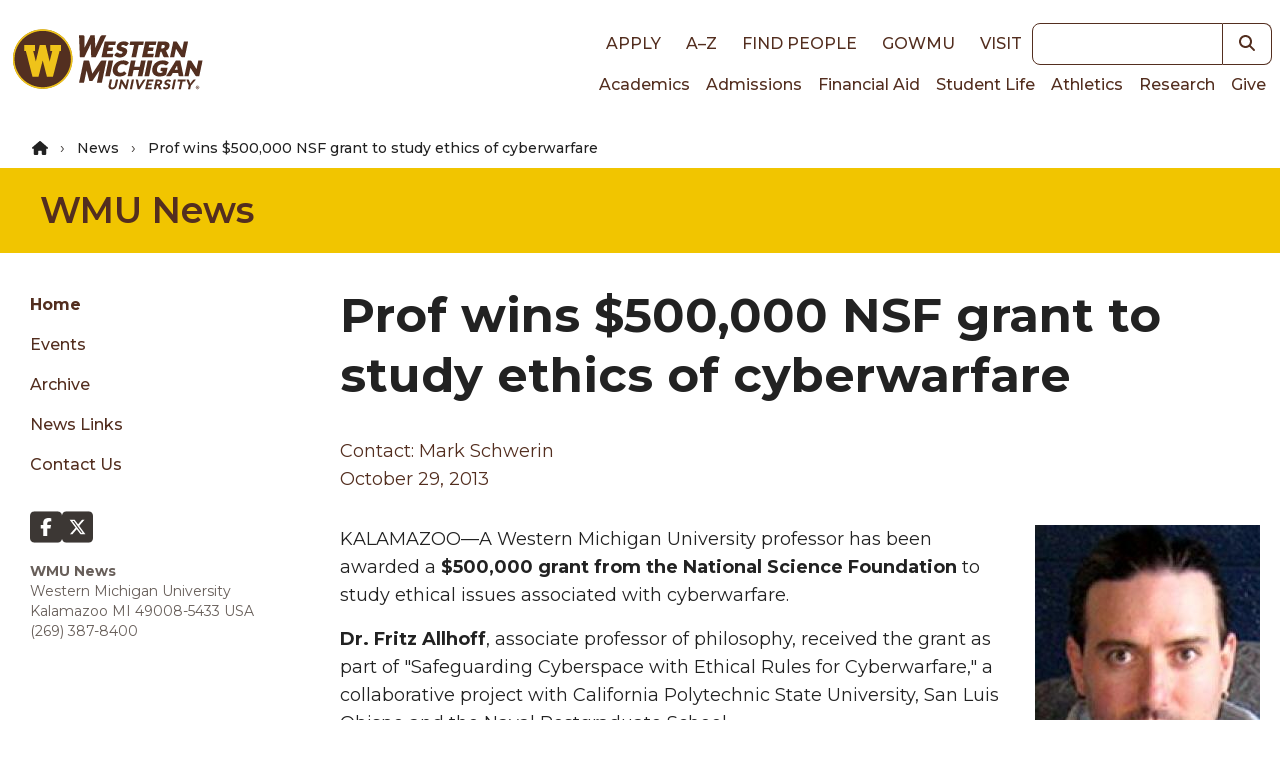

--- FILE ---
content_type: text/html; charset=UTF-8
request_url: https://wmich.edu/news/2013/10/10555
body_size: 9911
content:
<!DOCTYPE html>
<html lang="en" dir="ltr" prefix="og: https://ogp.me/ns#">
  <head>
    <meta charset="utf-8" />
<noscript><style>form.antibot * :not(.antibot-message) { display: none !important; }</style>
</noscript><meta name="description" content="A news article about Dr. Fritz Allhoff, associate professor of philosophy, receiving an NSF grant to study the ethics of cyberwarfare." />
<link rel="canonical" href="https://wmich.edu/news/2013/10/10555" />
<meta property="og:type" content="Article" />
<meta property="og:image:width" content="1200" />
<meta property="og:image:height" content="628" />
<meta name="Generator" content="Drupal 10 (https://www.drupal.org)" />
<meta name="MobileOptimized" content="width" />
<meta name="HandheldFriendly" content="true" />
<meta name="viewport" content="width=device-width, initial-scale=1.0" />
<style>*, ::before, ::after {--tw-blur: var(--tw-empty,/*!*/ /*!*/);--tw-brightness: var(--tw-empty,/*!*/ /*!*/);--tw-contrast: var(--tw-empty,/*!*/ /*!*/);--tw-grayscale: var(--tw-empty,/*!*/ /*!*/);--tw-hue-rotate: var(--tw-empty,/*!*/ /*!*/);--tw-invert: var(--tw-empty,/*!*/ /*!*/);--tw-ring-inset: var(--tw-empty,/*!*/ /*!*/);--tw-saturate: var(--tw-empty,/*!*/ /*!*/);--tw-sepia: var(--tw-empty,/*!*/ /*!*/);--tw-drop-shadow: var(--tw-empty,/*!*/ /*!*/);}</style>
<link rel="icon" href="/core/misc/favicon.ico" type="image/vnd.microsoft.icon" />
<script src="https://files.wmich.edu/s3fs-public/google_tag/default/google_tag.script.js?t98wmd" defer></script>

    <title>Prof wins $500,000 NSF grant to study ethics of cyberwarfare | News | Western Michigan University</title>
    <script type="application/ld+json">
      {
        "@context": "https://schema.org",
        "@type": "Organization",
        "url": "https://wmich.edu",
        "logo": "https://wmich.edu/sites/all/themes/custom/dxp_ui/images/logo-primary.svg"
      }
    </script>
    <link rel="stylesheet" media="all" href="/sites/default/files/css/css_IJ7iPiW-odDwwJ_tar3pVQB-eyHQ_ga50m3w7GHjJo4.css?delta=0&amp;language=en&amp;theme=dxp_ui&amp;include=eJxFzFEOAiEMRdENISzFJZAyrUyTAk0L6uzeOBPjz_u4J3n41rw4VRkF5ObzEO41NEKG9GCZZHEDnTx6UDCoBrp7QlsKEv8lrq6rCPtOGPzwSS0VcAqvtjJg457OzeNJZozkpzht32u_8P6zDxQIOrs" />
<link rel="stylesheet" media="all" href="/sites/default/files/css/css_wdQRnBJ2gZwziRETteaxwhx-OV_udMa1bG2fPsgu9UM.css?delta=1&amp;language=en&amp;theme=dxp_ui&amp;include=eJxFzFEOAiEMRdENISzFJZAyrUyTAk0L6uzeOBPjz_u4J3n41rw4VRkF5ObzEO41NEKG9GCZZHEDnTx6UDCoBrp7QlsKEv8lrq6rCPtOGPzwSS0VcAqvtjJg457OzeNJZozkpzht32u_8P6zDxQIOrs" />

    <link rel="icon" href="/themes/custom/dxp_ui/images/favicon.ico">
    <link rel="apple-touch-icon" sizes="180x180" href="/themes/custom/dxp_ui/images/apple-touch-icon.png">
    <link rel="icon" type="image/png" sizes="32x32" href="/themes/custom/dxp_ui/images/favicon-32x32.png">
    <link rel="icon" type="image/png" sizes="16x16" href="/themes/custom/dxp_ui/images/favicon-16x16.png">
    <link rel="manifest" href="/themes/custom/dxp_ui/site.webmanifest">
    <link rel="mask-icon" href="/themes/custom/dxp_ui/images/safari-pinned-tab.svg" color="#f1c500">
    <meta name="msapplication-TileColor" content="#f1c500">
    <meta name="theme-color" content="#f1c500">
    <meta name="msapplication-config" content="/themes/custom/dxp_ui/browserconfig.xml">
    <link rel="preconnect" href="https://fonts.googleapis.com">
    <link rel="preconnect" href="https://fonts.gstatic.com" crossorigin>
    <link href="https://fonts.googleapis.com/css2?family=Source+Sans+3:ital,wght@0,200..900;1,200..900&display=swap" rel="stylesheet">
    <link href="https://fonts.googleapis.com/css2?family=Montserrat:wght@300;400;500;600;700;800;900&display=swap" rel="stylesheet">
    <link href="https://use.typekit.net/wif7xfa.css" rel="stylesheet">
    <script src="/libraries/fontawesome/js/all.min.js?v=6.4.0" defer></script>
<script src="/libraries/fontawesome/js/v4-shims.min.js?v=6.4.0" defer></script>

  </head>
  <body class="page-news-2013-10-10555 group-id--1 site site--news tw-text-base md:tw-text-lg not-front moderation-state-published node-type-article section-news section-2013/10/10555">
        <a href="#main-content" class="visually-hidden focusable">
      Skip to main content
    </a>
    <noscript><iframe src="https://www.googletagmanager.com/ns.html?id=GTM-M5LZPXV" height="0" width="0" style="display:none;visibility:hidden"></iframe></noscript>
      <div class="dialog-off-canvas-main-canvas" data-off-canvas-main-canvas>
    



  



 



<header id="global-header" class="tw-relative">
	
	<div class="tw-z-50 tw-top-0 tw-left-0 tw-w-full tw-p-2">
		<div class="tw-flex tw-flex-row tw-justify-between tw-items-center tw-max-w-7xl tw-mx-auto">
			<div class="">
							<div class="tw-my-4">
								<a
						href="/" class="active" rel="home" title="Back to Western Michigan University home page">
												<img
						class="tw-w-full tw-h-7 lg:tw-hidden" loading="eager" src="/themes/custom/dxp_ui/images/logo-horiz.svg" alt="Western Michigan University">
												<img class="tw-hidden lg:tw-h-16 xl:tw-h-20 lg:tw-block" loading="eager" src="/themes/custom/dxp_ui/images/logo-primary.svg" alt="Western Michigan University">
					</a>
							</div>
						</div>
			<div class="lg:tw-flex tw-flex-col tw-hidden">
				<div class="tw-flex tw-justify-end tw-flex-row tw-items-center">
					<nav role="navigation" aria-labelledby="block-dxp-ui-toplinks-menu" id="block-dxp-ui-toplinks">
          
      <div id="block-dxp-ui-toplinks">
          


            <div  class="visually-hidden heading--2xl tw-font-semibold tw-mb-8 tw-text-inherit" id="block-dxp-ui-toplinks-menu">
                      Top links      </div>
        




  

		
<nav id="menu-top-links">
                                
                        
    <ul class="dxp-ui-menu dxp-ui-header tw-text-base tw-font-bold tw-uppercase">
                  <li class="tw-inline-block tw-px-2 lg:tw-px-2.5">
                                                                                                                        



	




	<a class="tw-text-brown focus-visible:tw-ring-offset-white dark:tw-text-white dark:focus-visible:tw-ring-offset-gray-800 sm:tw-inline-block tw-font-medium link" href="/apply">
Apply	</a>



                                                </li>
              <li class="tw-inline-block tw-px-2 lg:tw-px-2.5">
                                                                                                                        



	




	<a class="tw-text-brown focus-visible:tw-ring-offset-white dark:tw-text-white dark:focus-visible:tw-ring-offset-gray-800 sm:tw-inline-block tw-font-medium link" href="/directories">
A–Z	</a>



                                                </li>
              <li class="tw-inline-block tw-px-2 lg:tw-px-2.5">
                                                                                                                        



	




	<a class="tw-text-brown focus-visible:tw-ring-offset-white dark:tw-text-white dark:focus-visible:tw-ring-offset-gray-800 sm:tw-inline-block tw-font-medium link" href="https://wmich.edu/peoplesearch/">
Find People	</a>



                                                </li>
              <li class="tw-inline-block tw-px-2 lg:tw-px-2.5">
                                                                                                                        



	




	<a class="tw-text-brown focus-visible:tw-ring-offset-white dark:tw-text-white dark:focus-visible:tw-ring-offset-gray-800 sm:tw-inline-block tw-font-medium link" href="https://go.wmich.edu/s/">
goWMU	</a>



                                                </li>
              <li class="tw-inline-block tw-px-2 lg:tw-px-2.5">
                                                                                                                        



	




	<a class="tw-text-brown focus-visible:tw-ring-offset-white dark:tw-text-white dark:focus-visible:tw-ring-offset-gray-800 sm:tw-inline-block tw-font-medium link" href="/visit">
Visit	</a>



                                                </li>
          </ul>
  
</nav>


  </div>
</nav>



					<div class="lg:tw-w-48 xl:tw-w-60">
						


<form  class="views-exposed-form tw-flex" data-drupal-selector="views-exposed-form-search-block" id="search" action="/search" method="get">
      <label for="keywords" class="tw-sr-only tw-text-base md:tw-text-lg dark:tw-text-gray-50 tw-text-gray-900">Keywords</label>
    
  <input name="search" id="keywords" type="search" class="tw-block tw-w-full tw-placeholder-italic focus:tw-ring-2 focus:tw-ring-offset-2 focus:tw-ring-blue-500 focus:tw-ring-offset-white dark:focus:tw-ring-blue-400 dark:focus:tw-ring-offset-gray-800 tw-border tw-border-brown-900 focus:tw-border-brown-900 dark:tw-border-white dark:focus:tw-border-white tw-bg-white tw-text-gray-700 tw-placeholder-gray-600 dark:tw-bg-gray-800 dark:tw-text-gray-200 dark:tw-placeholder-gray-300 tw-flex-1 tw-rounded-none tw-rounded-l tw-text-sm md:tw-text-base" />
        	
	
	

<button  class="tw-inline-block button--search" aria-label="button">
			    


  <i title="Search" class="fas fa-search tw-text- tw-text-inherit hover:tw-text-inherit"></i>

  
	</button>





</form>

					</div>
				</div>
				<div class="tw-flex tw-justify-end tw-flex-row">
					<nav role="navigation" aria-labelledby="block-dxp-ui-main-menu-menu" id="block-dxp-ui-main-menu">
          
      <div id="block-dxp-ui-main-menu">
          


            <div  class="visually-hidden heading--2xl tw-font-semibold tw-mb-8 tw-text-inherit" id="block-dxp-ui-main-menu-menu">
                      Main navigation      </div>
        




  

		
<nav id="main">
                  
                        
    <ul class="dxp-ui-menu dxp-ui-main tw-text-sm md:tw-text-base tw-flex tw-flex-col lg:tw-flex-row lg:tw-gap-4 xl:tw-gap-x-1.5 tw-relative">
                  <li>
                                                                                                                        



	




	<a class="tw-text-brown focus-visible:tw-ring-offset-white dark:tw-text-white dark:focus-visible:tw-ring-offset-gray-800 tw-border-l-4 tw-border-transparent tw-px-1.5 hover:tw-border-gold hover:tw-bg-gray-100 dark:hover:tw-bg-gray-600 tw-font-medium link" href="/academics">
Academics	</a>



                                                </li>
              <li>
                                                                                                                        



	




	<a class="tw-text-brown focus-visible:tw-ring-offset-white dark:tw-text-white dark:focus-visible:tw-ring-offset-gray-800 tw-border-l-4 tw-border-transparent tw-px-1.5 hover:tw-border-gold hover:tw-bg-gray-100 dark:hover:tw-bg-gray-600 tw-font-medium link" href="/admissions">
Admissions	</a>



                                                </li>
              <li>
                                                                                                                        



	




	<a class="tw-text-brown focus-visible:tw-ring-offset-white dark:tw-text-white dark:focus-visible:tw-ring-offset-gray-800 tw-border-l-4 tw-border-transparent tw-px-1.5 hover:tw-border-gold hover:tw-bg-gray-100 dark:hover:tw-bg-gray-600 tw-font-medium link" href="/finaid">
Financial Aid	</a>



                                                </li>
              <li>
                                                                                                                        



	




	<a class="tw-text-brown focus-visible:tw-ring-offset-white dark:tw-text-white dark:focus-visible:tw-ring-offset-gray-800 tw-border-l-4 tw-border-transparent tw-px-1.5 hover:tw-border-gold hover:tw-bg-gray-100 dark:hover:tw-bg-gray-600 tw-font-medium link" href="/students">
Student Life	</a>



                                                </li>
              <li>
                                                                                                                        



	




	<a class="tw-text-brown focus-visible:tw-ring-offset-white dark:tw-text-white dark:focus-visible:tw-ring-offset-gray-800 tw-border-l-4 tw-border-transparent tw-px-1.5 hover:tw-border-gold hover:tw-bg-gray-100 dark:hover:tw-bg-gray-600 tw-font-medium link" href="https://wmubroncos.com/">
Athletics	</a>



                                                </li>
              <li>
                                                                                                                        



	




	<a class="tw-text-brown focus-visible:tw-ring-offset-white dark:tw-text-white dark:focus-visible:tw-ring-offset-gray-800 tw-border-l-4 tw-border-transparent tw-px-1.5 hover:tw-border-gold hover:tw-bg-gray-100 dark:hover:tw-bg-gray-600 tw-font-medium link" href="/research">
Research	</a>



                                                </li>
              <li>
                                                                                                                        



	




	<a class="tw-text-brown focus-visible:tw-ring-offset-white dark:tw-text-white dark:focus-visible:tw-ring-offset-gray-800 tw-border-l-4 tw-border-transparent tw-px-1.5 hover:tw-border-gold hover:tw-bg-gray-100 dark:hover:tw-bg-gray-600 tw-font-medium link" href="https://secure.wmualumni.org/s/give">
Give	</a>



                                                </li>
          </ul>
  
</nav>


  </div>
</nav>



				</div>
			</div>
			<div
				class="lg:tw-hidden">
								<button data-menu-button class="tw-flex-initial tw-inline-block tw-w-8 tw-h-8 tw-bg-transparent tw-p-0 tw-align-middle" aria-controls="dxp_ui_menu_popout">
          <span class="tw-sr-only">Main Menu</span>
					<svg width="32" height="32" viewbox="0 0 100 100">
						<path class="line line1" d="M 20,29.000046 H 80.000231 C 80.000231,29.000046 94.498839,28.817352 94.532987,66.711331 94.543142,77.980673 90.966081,81.670246 85.259173,81.668997 79.552261,81.667751 75.000211,74.999942 75.000211,74.999942 L 25.000021,25.000058"/>
						<path class="line line2" d="M 20,50 H 80"/>
						<path class="line line3" d="M 20,70.999954 H 80.000231 C 80.000231,70.999954 94.498839,71.182648 94.532987,33.288669 94.543142,22.019327 90.966081,18.329754 85.259173,18.331003 79.552261,18.332249 75.000211,25.000058 75.000211,25.000058 L 25.000021,74.999942"/>
					</svg>
				</button>
			</div>
		</div>
	</div>
	<div
		class="lg:tw-hidden">
				<div id="dxp_ui_menu_popout" data-menu class="tw-z-[1000] tw-block tw-justify-end tw-invisible tw-fixed tw-w-full tw-h-full tw-top-0 tw-left-0">
			<div data-menu-overlay class="tw-bg-black tw-opacity-0 tw-transition-opacity tw-absolute tw-w-full tw-h-full tw-top-0 tw-left-0"></div>
			<button class="tw-absolute tw-right-80 tw-text-white tw-opacity-0 tw-transition-opacity tw-m-1 tw-pt-2 tw-px-3 tw-pb-1 tw-h-fit" data-menu-close-button>
        <span class="tw-sr-only">Close Menu</span>
				


  <i class="fas fa-times tw-text-3xl tw-text-inherit hover:tw-text-inherit"></i>

			</button>
			<div class="tw-fixed tw-w-80 tw-h-full tw-bg-white tw-translate-x-full tw-top-0 tw-right-0 tw-transition-transform tw-overflow-scroll">
				<div class="tw-p-2">
					


<form  class="views-exposed-form tw-flex" data-drupal-selector="views-exposed-form-search-block" id="search" action="/search" method="get">
      <label for="keywords" class="tw-sr-only tw-text-base md:tw-text-lg dark:tw-text-gray-50 tw-text-gray-900">Keywords</label>
    
  <input name="search" id="keywords" type="search" class="tw-block tw-w-full tw-placeholder-italic focus:tw-ring-2 focus:tw-ring-offset-2 focus:tw-ring-blue-500 focus:tw-ring-offset-white dark:focus:tw-ring-blue-400 dark:focus:tw-ring-offset-gray-800 tw-border tw-border-brown-900 focus:tw-border-brown-900 dark:tw-border-white dark:focus:tw-border-white tw-bg-white tw-text-gray-700 tw-placeholder-gray-600 dark:tw-bg-gray-800 dark:tw-text-gray-200 dark:tw-placeholder-gray-300 tw-flex-1 tw-rounded-none tw-rounded-l tw-text-sm md:tw-text-base" />
        	
	
	

<button  class="tw-inline-block button--search" aria-label="button">
			    


  <i title="Search" class="fas fa-search tw-text- tw-text-inherit hover:tw-text-inherit"></i>

  
	</button>





</form>

				</div>
				<div data-menu-main class="tw-p-4 tw-bg-white tw-border-b-4 tw-border-gray tw-border-solid xl:tw-hidden">
					<nav role="navigation" aria-labelledby="block-dxp-ui-toplinks-menu" id="block-dxp-ui-toplinks">
          
      <div id="block-dxp-ui-toplinks">
          


            <div  class="visually-hidden heading--2xl tw-font-semibold tw-mb-8 tw-text-inherit" id="block-dxp-ui-toplinks-menu">
                      Top links      </div>
        




  

		
<nav id="menu-top-links">
                                
                        
    <ul class="dxp-ui-menu dxp-ui-header tw-text-base tw-font-bold tw-uppercase">
                  <li class="tw-inline-block tw-px-2 lg:tw-px-2.5">
                                                                                                                        



	




	<a class="tw-text-brown focus-visible:tw-ring-offset-white dark:tw-text-white dark:focus-visible:tw-ring-offset-gray-800 sm:tw-inline-block tw-font-medium link" href="/apply">
Apply	</a>



                                                </li>
              <li class="tw-inline-block tw-px-2 lg:tw-px-2.5">
                                                                                                                        



	




	<a class="tw-text-brown focus-visible:tw-ring-offset-white dark:tw-text-white dark:focus-visible:tw-ring-offset-gray-800 sm:tw-inline-block tw-font-medium link" href="/directories">
A–Z	</a>



                                                </li>
              <li class="tw-inline-block tw-px-2 lg:tw-px-2.5">
                                                                                                                        



	




	<a class="tw-text-brown focus-visible:tw-ring-offset-white dark:tw-text-white dark:focus-visible:tw-ring-offset-gray-800 sm:tw-inline-block tw-font-medium link" href="https://wmich.edu/peoplesearch/">
Find People	</a>



                                                </li>
              <li class="tw-inline-block tw-px-2 lg:tw-px-2.5">
                                                                                                                        



	




	<a class="tw-text-brown focus-visible:tw-ring-offset-white dark:tw-text-white dark:focus-visible:tw-ring-offset-gray-800 sm:tw-inline-block tw-font-medium link" href="https://go.wmich.edu/s/">
goWMU	</a>



                                                </li>
              <li class="tw-inline-block tw-px-2 lg:tw-px-2.5">
                                                                                                                        



	




	<a class="tw-text-brown focus-visible:tw-ring-offset-white dark:tw-text-white dark:focus-visible:tw-ring-offset-gray-800 sm:tw-inline-block tw-font-medium link" href="/visit">
Visit	</a>



                                                </li>
          </ul>
  
</nav>


  </div>
</nav>



				</div>
				<div data-menu-main class="tw-p-4 tw-bg-white tw-border-b-4 tw-border-gray tw-border-solid xl:tw-hidden">
					






  

	    
      
     		
<nav id="news-menu">
                  
                        
    <ul class="dxp-ui-menu tw-font-medium tw-text-sm md:tw-text-base tw-max-w-xs">
                            <li>
        <div class="tw-flex">
                    



	




	<a class="dxp-ui-menu tw-font-medium tw-text-sm md:tw-text-base tw-max-w-xs tw-flex-auto tw-text-brown focus-visible:tw-ring-offset-white dark:tw-text-white dark:focus-visible:tw-ring-offset-gray-800 tw-border-l-4 tw-pl-1.5 tw-border-transparent hover:tw-border-gold hover:tw-bg-gray-100 dark:hover:tw-bg-gray-600 tw-font-bold link" href="/news">
Home	</a>



        </div>
      </li>
                  <li>
                                                                                                                        



	




	<a class="tw-text-brown focus-visible:tw-ring-offset-white dark:tw-text-white dark:focus-visible:tw-ring-offset-gray-800 tw-border-l-4 tw-pl-1.5 tw-border-transparent hover:tw-border-gold hover:tw-bg-gray-100 dark:hover:tw-bg-gray-600 tw-font-medium link" href="/events">
Events	</a>



                                                </li>
              <li>
                                                                                                                        



	




	<a class="tw-text-brown focus-visible:tw-ring-offset-white dark:tw-text-white dark:focus-visible:tw-ring-offset-gray-800 tw-border-l-4 tw-pl-1.5 tw-border-transparent hover:tw-border-gold hover:tw-bg-gray-100 dark:hover:tw-bg-gray-600 tw-font-medium link" href="/news/archive">
Archive	</a>



                                                </li>
              <li>
                                                                                                                        



	




	<a class="tw-text-brown focus-visible:tw-ring-offset-white dark:tw-text-white dark:focus-visible:tw-ring-offset-gray-800 tw-border-l-4 tw-pl-1.5 tw-border-transparent hover:tw-border-gold hover:tw-bg-gray-100 dark:hover:tw-bg-gray-600 tw-font-medium link" href="/news/links">
News Links	</a>



                                                </li>
              <li>
                                                                                                                        



	




	<a class="tw-text-brown focus-visible:tw-ring-offset-white dark:tw-text-white dark:focus-visible:tw-ring-offset-gray-800 tw-border-l-4 tw-pl-1.5 tw-border-transparent hover:tw-border-gold hover:tw-bg-gray-100 dark:hover:tw-bg-gray-600 tw-font-medium link" href="/news/contact">
Contact Us	</a>



                                                </li>
          </ul>
  
</nav>


     <div class="social-media-badges">
            


                          <ul class="tw-flex tw-flex-wrap tw-gap-2">
                                                      
                                
                                <li class="tw-inline-block">
          


			





	<a class="tw-inline-flex tw-justify-center tw-items-center hover:tw-cursor-pointer pointer-coarse:tw-min-w-touch pointer-coarse:tw-min-h-touch tw-text-gray-800 hover:tw-text-gray-800 tw-font-medium tw-text-lg tw-text-textblack link" href="https://www.facebook.com/westernmichu/">
                


  <i class="tw-align-middle fab fa-facebook-f tw-text-4xl tw-text-gray-800 hover:tw-text-gray-800" data-fa-mask="fas fa-square" data-fa-transform="shrink-8" title="Facebook"></i>

        	</a>



        </li>
                                                        
                                
                                <li class="tw-inline-block">
          


			





	<a class="tw-inline-flex tw-justify-center tw-items-center hover:tw-cursor-pointer pointer-coarse:tw-min-w-touch pointer-coarse:tw-min-h-touch tw-text-gray-800 hover:tw-text-gray-800 tw-font-medium tw-text-lg tw-text-textblack link" href="https://twitter.com/WesternMichU">
              


  <i class="tw-align-middle fab fa-x-twitter tw-text-4xl tw-text-gray-800 hover:tw-text-gray-800" data-fa-mask="fas fa-square" data-fa-transform="shrink-8" title="Twitter"></i>

        	</a>



        </li>
        </ul>


    </div>
  


				</div>
				<div data-menu-main class="tw-p-4 tw-bg-white tw-border-b-4 tw-border-gray tw-border-solid xl:tw-hidden">
					<nav role="navigation" aria-labelledby="block-dxp-ui-main-menu-menu" id="block-dxp-ui-main-menu">
          
      <div id="block-dxp-ui-main-menu">
          


            <div  class="visually-hidden heading--2xl tw-font-semibold tw-mb-8 tw-text-inherit" id="block-dxp-ui-main-menu-menu">
                      Main navigation      </div>
        




  

		
<nav id="main">
                  
                        
    <ul class="dxp-ui-menu dxp-ui-main tw-text-sm md:tw-text-base tw-flex tw-flex-col lg:tw-flex-row lg:tw-gap-4 xl:tw-gap-x-1.5 tw-relative">
                  <li>
                                                                                                                        



	




	<a class="tw-text-brown focus-visible:tw-ring-offset-white dark:tw-text-white dark:focus-visible:tw-ring-offset-gray-800 tw-border-l-4 tw-border-transparent tw-px-1.5 hover:tw-border-gold hover:tw-bg-gray-100 dark:hover:tw-bg-gray-600 tw-font-medium link" href="/academics">
Academics	</a>



                                                </li>
              <li>
                                                                                                                        



	




	<a class="tw-text-brown focus-visible:tw-ring-offset-white dark:tw-text-white dark:focus-visible:tw-ring-offset-gray-800 tw-border-l-4 tw-border-transparent tw-px-1.5 hover:tw-border-gold hover:tw-bg-gray-100 dark:hover:tw-bg-gray-600 tw-font-medium link" href="/admissions">
Admissions	</a>



                                                </li>
              <li>
                                                                                                                        



	




	<a class="tw-text-brown focus-visible:tw-ring-offset-white dark:tw-text-white dark:focus-visible:tw-ring-offset-gray-800 tw-border-l-4 tw-border-transparent tw-px-1.5 hover:tw-border-gold hover:tw-bg-gray-100 dark:hover:tw-bg-gray-600 tw-font-medium link" href="/finaid">
Financial Aid	</a>



                                                </li>
              <li>
                                                                                                                        



	




	<a class="tw-text-brown focus-visible:tw-ring-offset-white dark:tw-text-white dark:focus-visible:tw-ring-offset-gray-800 tw-border-l-4 tw-border-transparent tw-px-1.5 hover:tw-border-gold hover:tw-bg-gray-100 dark:hover:tw-bg-gray-600 tw-font-medium link" href="/students">
Student Life	</a>



                                                </li>
              <li>
                                                                                                                        



	




	<a class="tw-text-brown focus-visible:tw-ring-offset-white dark:tw-text-white dark:focus-visible:tw-ring-offset-gray-800 tw-border-l-4 tw-border-transparent tw-px-1.5 hover:tw-border-gold hover:tw-bg-gray-100 dark:hover:tw-bg-gray-600 tw-font-medium link" href="https://wmubroncos.com/">
Athletics	</a>



                                                </li>
              <li>
                                                                                                                        



	




	<a class="tw-text-brown focus-visible:tw-ring-offset-white dark:tw-text-white dark:focus-visible:tw-ring-offset-gray-800 tw-border-l-4 tw-border-transparent tw-px-1.5 hover:tw-border-gold hover:tw-bg-gray-100 dark:hover:tw-bg-gray-600 tw-font-medium link" href="/research">
Research	</a>



                                                </li>
              <li>
                                                                                                                        



	




	<a class="tw-text-brown focus-visible:tw-ring-offset-white dark:tw-text-white dark:focus-visible:tw-ring-offset-gray-800 tw-border-l-4 tw-border-transparent tw-px-1.5 hover:tw-border-gold hover:tw-bg-gray-100 dark:hover:tw-bg-gray-600 tw-font-medium link" href="https://secure.wmualumni.org/s/give">
Give	</a>



                                                </li>
          </ul>
  
</nav>


  </div>
</nav>



				</div>
				<div
					data-menu-page class="tw-p-4 tw-bg-white tw-border-b-4 tw-border-gray tw-border-solid">				</div>
			</div>
		</div>
	</div>
	
</header>




<div class="layout-container">
  
    <div data-drupal-messages-fallback class="hidden"></div>



  <main role="main">
    <a id="main-content" tabindex="-1"></a>    <div class="layout-content tw-flex tw-flex-wrap">
          <div class="tw-w-full">
        <div id="block-dxp-ui-breadcrumbs">
        
    
        
  
                      
      <nav class="tw-breadcrumb tw-text-sm md:tw-text-base dark:tw-text-gray-50 tw-text-gray-800 tw-py-2 tw-px-8" aria-label="breadcrumb">
    <ol class="tw-max-w-7xl tw-mx-auto">
                      <li class="tw-inline-block">
                      


			





	<a href="/" class="tw-font-medium tw-text-sm tw-text-textblack link">
<i class="fas fa-home tw-text-sm" title="Home"></i>	</a>



                  </li>
                      <li class="tw-inline-block">
                                    


			





	<a href="/news" class="tw-font-medium tw-text-sm tw-text-textblack link">
News	</a>



                              </li>
                      <li class="tw-inline-block">
                      <span class="tw-font-medium tw-text-sm tw-text-textblack">
              Prof wins $500,000 NSF grant to study ethics of cyberwarfare
            </span>
                  </li>
          </ol>
  </nav>

  </div>

        <div id="block-dxp-ui-page-title">
        

                    






  <div class="tw-py-5 tw-px-10 tw-bg-gold pageTitle">
    <div class="dxp-row">
                
  

            <div  class="heading--lg tw-font-semibold tw-text-brown">
                <a href="/news"  class="hover:tw-underline hover:tw-text-brown">
                WMU News      </a>
          </div>
      </div>
  </div>



  </div>

      </div>
      <div class="dxp-row tw-flex tw-flex-wrap">
        <div class="sidebar tw-px-5 tw-py-8 tw-hidden lg:tw-block lg:tw-w-1/4 ">
          

<div class="tw-hidden lg:tw-block">
  <a href="#region-2" class="visually-hidden focusable">
    Skip to content
  </a>
  




  

	    
      
     		
<nav id="news-menu">
                  
                        
    <ul class="dxp-ui-menu tw-font-medium tw-text-sm md:tw-text-base tw-max-w-xs">
                            <li>
        <div class="tw-flex">
                    



	




	<a class="dxp-ui-menu tw-font-medium tw-text-sm md:tw-text-base tw-max-w-xs tw-flex-auto tw-text-brown focus-visible:tw-ring-offset-white dark:tw-text-white dark:focus-visible:tw-ring-offset-gray-800 tw-border-l-4 tw-pl-1.5 tw-border-transparent hover:tw-border-gold hover:tw-bg-gray-100 dark:hover:tw-bg-gray-600 tw-font-bold link" href="/news">
Home	</a>



        </div>
      </li>
                  <li>
                                                                                                                        



	




	<a class="tw-text-brown focus-visible:tw-ring-offset-white dark:tw-text-white dark:focus-visible:tw-ring-offset-gray-800 tw-border-l-4 tw-pl-1.5 tw-border-transparent hover:tw-border-gold hover:tw-bg-gray-100 dark:hover:tw-bg-gray-600 tw-font-medium link" href="/events">
Events	</a>



                                                </li>
              <li>
                                                                                                                        



	




	<a class="tw-text-brown focus-visible:tw-ring-offset-white dark:tw-text-white dark:focus-visible:tw-ring-offset-gray-800 tw-border-l-4 tw-pl-1.5 tw-border-transparent hover:tw-border-gold hover:tw-bg-gray-100 dark:hover:tw-bg-gray-600 tw-font-medium link" href="/news/archive">
Archive	</a>



                                                </li>
              <li>
                                                                                                                        



	




	<a class="tw-text-brown focus-visible:tw-ring-offset-white dark:tw-text-white dark:focus-visible:tw-ring-offset-gray-800 tw-border-l-4 tw-pl-1.5 tw-border-transparent hover:tw-border-gold hover:tw-bg-gray-100 dark:hover:tw-bg-gray-600 tw-font-medium link" href="/news/links">
News Links	</a>



                                                </li>
              <li>
                                                                                                                        



	




	<a class="tw-text-brown focus-visible:tw-ring-offset-white dark:tw-text-white dark:focus-visible:tw-ring-offset-gray-800 tw-border-l-4 tw-pl-1.5 tw-border-transparent hover:tw-border-gold hover:tw-bg-gray-100 dark:hover:tw-bg-gray-600 tw-font-medium link" href="/news/contact">
Contact Us	</a>



                                                </li>
          </ul>
  
</nav>



      <div class="group-sidebar-menu-extras tw-pl-2.5 tw-pt-6 tw-mb-6">
             <div
          class="social-media-badges">
                    


                          <ul class="tw-flex tw-flex-wrap tw-gap-2">
                                                      
                                
                                <li class="tw-inline-block">
          


			





	<a class="tw-inline-flex tw-justify-center tw-items-center hover:tw-cursor-pointer pointer-coarse:tw-min-w-touch pointer-coarse:tw-min-h-touch tw-text-gray-800 hover:tw-text-gray-800 tw-font-medium tw-text-lg tw-text-textblack link" href="https://www.facebook.com/westernmichu/">
                


  <i class="tw-align-middle fab fa-facebook-f tw-text-4xl tw-text-gray-800 hover:tw-text-gray-800" data-fa-mask="fas fa-square" data-fa-transform="shrink-8" title="Facebook"></i>

        	</a>



        </li>
                                                        
                                
                                <li class="tw-inline-block">
          


			





	<a class="tw-inline-flex tw-justify-center tw-items-center hover:tw-cursor-pointer pointer-coarse:tw-min-w-touch pointer-coarse:tw-min-h-touch tw-text-gray-800 hover:tw-text-gray-800 tw-font-medium tw-text-lg tw-text-textblack link" href="https://twitter.com/WesternMichU">
              


  <i class="tw-align-middle fab fa-x-twitter tw-text-4xl tw-text-gray-800 hover:tw-text-gray-800" data-fa-mask="fas fa-square" data-fa-transform="shrink-8" title="Twitter"></i>

        	</a>



        </li>
        </ul>


        </div>
                    <div class="footer-address tw-hidden lg:tw-block lg:tw-pt-4">
          <p><strong>WMU News</strong><br>Western Michigan University<br>Kalamazoo MI 49008-5433 USA<br>(269) 387-8400</p>
        </div>
          </div>
  </div>



                  </div>
        <div class="page-content-body tw-w-full lg:tw-w-3/4">
          

    




	<article class="tw-py-8">
  <a id="region-2" tabindex="-1"></a>
	
			<div class="dxp-columns">
			<div class="tw-max-w-prose tw-mx-auto">
													    


            <h1 class=" heading--xl tw-font-bold tw-mb-8 tw-text-textblack">
                      Prof wins $500,000 NSF grant to study ethics of cyberwarfare      </h1>
  							</div>
		</div>
		
			<div class="dxp-columns">
			<div class="tw-max-w-prose tw-mx-auto tw-mb-4">
				<div class="contact--article">
											
            <div>
    



<div class="contact tw-w-full dark:tw-prose-dark">
      Contact:     
 Mark Schwerin        <div class="date">October 29, 2013</div>
          </div>

</div>
      
									</div>
			</div>
		</div>
	
				<div class="tw-py-4">
				
      <div>
              <div><div class="text-paragraph">
    

<div class="dxp-text dxp-row dxp-columns tw-text-lg">
            

	
<figure role="group" class="tw-bg-gray-100 dark:tw-bg-gray-900 embed tw-max-w-[225px] align-right">
    	<div class="image-embed">
		
		    
<img src="https://files.wmich.edu/s3fs-public/styles/small/public/images/u38/2013/allhoff-fritz150.jpg?itok=CuanW0Mu" width="225" height="338" alt="Photo of Fritz Allhoff." loading="lazy">




	</div>



          <figcaption class="tw-px-2 md:tw-px-4 tw-py-2 tw-text-textblack">
                Allhoff
            </figcaption>
  </figure>
<p>KALAMAZOO—A Western Michigan University professor has been awarded a <strong>$500,000 grant from the National Science Foundation</strong> to study ethical issues associated with cyberwarfare.</p>
<p><strong>Dr. Fritz Allhoff</strong>, associate professor of philosophy, received the grant as part of "Safeguarding Cyberspace with Ethical Rules for Cyberwarfare," a collaborative project with California Polytechnic State University, San Luis Obispo and the Naval Postgraduate School.</p>
<h2>About the research</h2>
<p>As part of the research team, Allhoff and his colleagues will seek to address the ethics of cyberwarfare, an issue sometimes ignored by policymakers and defense organizations. Allhoff says there is a growing amount of literature on cyberspace technology and strategy, but more study of the ethics of cyberwarfare is needed as a means of guiding law and policy.</p>
<p>"New technologies tend to get into play before the ethics have been thought out," Allhoff says. "One of our goals on this project is to try to stay in front of the ethical issues in cyberwarfare, hoping to promote dialogue and policy that is ethically informed."</p>
<p>Cyberwarfare poses problems to standard legal frameworks governing armed conflict, Allhoff says, including the assumption that warfare, by definition, involves physical attack. Since military cybertargets are harder to penetrate, cyberwarfare is often directed at civilian computer networks.</p>
<p>"A big part of what we're doing is trying to figure out how to understand traditional concepts in just-war theory and how they map onto the debate in cyberwarfare," Allhoff says. "When troops amass at your border and start firing missiles, things like force, aggression and self-defense are easy to understand. But what if the enemy shuts down your banking system? Can you fire at its capital city? These sorts of questions haven't yet been worked through."</p>
<p>The grant team will host a series of workshops, the first coming this May at Stanford Law School. A book proposal is in late stages of review at Oxford University Press, which will also constitute a key deliverable on the grant. They have also been invited to participate at an event sponsored by NATO Cooperative Cyber Defence in Tallinn, Estonia. And they will write a final report for submission to the National Science Foundation that will be made widely available.</p>
<h2>Fritz Allhoff</h2>
<p>Allhoff has a lengthy involvement in the study of thorny ethical issues. He is the author of the recently released "Terrorism, Ticking Time Bombs and Torture: A Philosophical Analysis," published by the University of Chicago Press, in which he demonstrates the weakness of the case against torture under any circumstances. In addition to his duties as an associate professor of philosophy, Allhoff is a senior research fellow at the Center for Applied Philosophy and Public Ethics at the Australian National University. He also is coauthor of "What Is Nanotechnology and Why Does It Matter?" published by Wiley-Blackwell.</p>
      </div>
</div>
</div>
          </div>
  
			</div>
		</article>




        </div>
      </div>
        </div>  </main>

</div>  










<footer class="tw-bg-gray-800">
		<div class="tw-flex tw-flex-wrap tw-justify-start tw-gap-4 md:tw-gap-6 tw-py-4 sm:tw-py-6 tw-max-w-7xl tw-mx-auto">
								<nav
	role="navigation" aria-labelledby="block-dxp-ui-footer-menu"  id="block-dxp-ui-footer" class="tw-flex-auto">
						
	<h2 class="visually-hidden" id="block-dxp-ui-footer-menu">Footer menu</h2>
	

				




  

		
<nav id="footer">
                                
                        
    <ul class="dxp-ui-menu dxp-ui-footer tw-text-sm md:tw-text-base tw-flex tw-flex-wrap tw-gap-4 lg:tw-gap-6 tw-font-normal">
                  <li class="tw-flex-auto">
                                                                    <span class="tw-px-3 tw-py-2 tw-w-full tw-block tw-text-white tw-text-sm md:tw-text-base tw-font-normal">Audiences</span>                                                                
                        
    <ul id="footer-submenu-audiences">
                  <li>
                                                                                                                        



	




	<a class="tw-text-white focus-visible:tw-ring-offset-gray-800 hover:tw-text-white hover:tw-bg-gray-600 tw-font-medium link" href="https://wmualumni.org/">
Alumni and Donors	</a>



                                                </li>
              <li>
                                                                                                                        



	




	<a class="tw-text-white focus-visible:tw-ring-offset-gray-800 hover:tw-text-white hover:tw-bg-gray-600 tw-font-medium link" href="/corporate">
Businesses	</a>



                                                </li>
              <li>
                                                                                                                        



	




	<a class="tw-text-white focus-visible:tw-ring-offset-gray-800 hover:tw-text-white hover:tw-bg-gray-600 tw-font-medium link" href="/military">
Veterans	</a>



                                                </li>
          </ul>
  
                  </li>
              <li class="tw-flex-auto">
                                                                    <span class="tw-px-3 tw-py-2 tw-w-full tw-block tw-text-white tw-text-sm md:tw-text-base tw-font-normal">Locations</span>                                                                
                        
    <ul id="footer-submenu-locations">
                  <li>
                                                                                                                        



	




	<a class="tw-text-white focus-visible:tw-ring-offset-gray-800 hover:tw-text-white hover:tw-bg-gray-600 tw-font-medium link" href="/grandrapids">
Grand Rapids	</a>



                                                </li>
              <li>
                                                                                                                        



	




	<a class="tw-text-white focus-visible:tw-ring-offset-gray-800 hover:tw-text-white hover:tw-bg-gray-600 tw-font-medium link" href="/about/kalamazoo">
Kalamazoo	</a>



                                                </li>
              <li>
                                                                                                                        



	




	<a class="tw-text-white focus-visible:tw-ring-offset-gray-800 hover:tw-text-white hover:tw-bg-gray-600 tw-font-medium link" href="/academics/online">
Online Education	</a>



                                                </li>
              <li>
                                                                                                                        



	




	<a class="tw-text-white focus-visible:tw-ring-offset-gray-800 hover:tw-text-white hover:tw-bg-gray-600 tw-font-medium link" href="https://wmed.edu/">
Stryker School of Medicine	</a>



                                                </li>
          </ul>
  
                  </li>
              <li class="tw-flex-auto">
                                                                    <span class="tw-px-3 tw-py-2 tw-w-full tw-block tw-text-white tw-text-sm md:tw-text-base tw-font-normal">Services</span>                                                                
                        
    <ul id="footer-submenu-services">
                  <li>
                                                                                                                        



	




	<a class="tw-text-white focus-visible:tw-ring-offset-gray-800 hover:tw-text-white hover:tw-bg-gray-600 tw-font-medium link" href="/x/dac-form">
Accessibility	</a>



                                                </li>
              <li>
                                                                                                                        



	




	<a class="tw-text-white focus-visible:tw-ring-offset-gray-800 hover:tw-text-white hover:tw-bg-gray-600 tw-font-medium link" href="/campus-safety">
Campus Safety Information and Resources	</a>



                                                </li>
              <li>
                                                                                                                        



	




	<a class="tw-text-white focus-visible:tw-ring-offset-gray-800 hover:tw-text-white hover:tw-bg-gray-600 tw-font-medium link" href="/hr">
Human Resources	</a>



                                                </li>
              <li>
                                                                                                                        



	




	<a class="tw-text-white focus-visible:tw-ring-offset-gray-800 hover:tw-text-white hover:tw-bg-gray-600 tw-font-medium link" href="/maps">
Maps	</a>



                                                </li>
              <li>
                                                                                                                        



	




	<a class="tw-text-white focus-visible:tw-ring-offset-gray-800 hover:tw-text-white hover:tw-bg-gray-600 tw-font-medium link" href="/parking">
Parking	</a>



                                                </li>
          </ul>
  
                  </li>
          </ul>
  
</nav>


	</nav>


				<div class="tw-flex tw-justify-start tw-pt-0.5 tw-px-4">
										<div class="tw-flex-auto tw-flex tw-flex-wrap tw-gap-4 md:tw-gap-6">
						<div class="tw-flex-initial tw-text-[#a0a0a0]">
																																												
          <div class="tw-prose tw-w-full tw-mx-auto tw-mb-8  tw-prose-dark is-quotation-false md:tw-prose-lg">
    
			        				    <p class="tw-text-lg">
	<strong>Western Michigan University</strong><br><span>Kalamazoo MI 49008-5200 USA</span><br><span>
		<a href="tel:2693871000">(269) 387-1000</a>
	</span><br><span><a href="https://wmich.edu/contact">Contact WMU</a></span><br><br><span><a href="https://wmich.edu/equity/nondiscriminationnotice">WMU Notice of Non-Discrimination</a></span><br><span><a href="https://wmich.edu/about#land-acknowledgment-statement">Land Acknowledgment Statement</a></span><br>&copy; 2026 All rights reserved.
</p>

        					</div>
		
																						<div class="footer--social">
									<nav role="navigation" aria-labelledby="block-dxp-ui-social-menu" id="block-dxp-ui-social">
          
      <div id="block-dxp-ui-social">
          


            <div  class="visually-hidden heading--2xl tw-font-semibold tw-mb-8 tw-text-inherit" id="block-dxp-ui-social-menu">
                      Social      </div>
        <div class="tw-flex tw-justify-start tw-pb-3">
                              <ul class="tw-flex tw-flex-wrap tw-gap-2">
                                                      
                                
                                <li class="tw-inline-block">
          


			





	<a class="tw-inline-flex tw-justify-center tw-items-center hover:tw-cursor-pointer pointer-coarse:tw-min-w-touch pointer-coarse:tw-min-h-touch tw-text-blue-400 hover:tw-text-blue-200 tw-font-medium tw-text-md tw-text-textblack link" href="https://www.tiktok.com/@westernmichu">
                


  <i class="tw-align-middle fab fa-tiktok tw-text-3xl tw-text-blue-400 hover:tw-text-blue-200" data-fa-mask="fas fa-circle" data-fa-transform="shrink-6" title="@westernmichu on TikTok"></i>

        	</a>



        </li>
                                                        
                                
                                <li class="tw-inline-block">
          


			





	<a class="tw-inline-flex tw-justify-center tw-items-center hover:tw-cursor-pointer pointer-coarse:tw-min-w-touch pointer-coarse:tw-min-h-touch tw-text-blue-400 hover:tw-text-blue-200 tw-font-medium tw-text-md tw-text-textblack link" href="https://twitter.com/WesternMichU">
              


  <i class="tw-align-middle fab fa-x-twitter tw-text-3xl tw-text-blue-400 hover:tw-text-blue-200" data-fa-mask="fas fa-circle" data-fa-transform="shrink-6" title="@westernmichu on Twitter"></i>

        	</a>



        </li>
                                                        
                                
                                <li class="tw-inline-block">
          


			





	<a class="tw-inline-flex tw-justify-center tw-items-center hover:tw-cursor-pointer pointer-coarse:tw-min-w-touch pointer-coarse:tw-min-h-touch tw-text-blue-400 hover:tw-text-blue-200 tw-font-medium tw-text-md tw-text-textblack link" href="https://www.facebook.com/westernmichu/">
                


  <i class="tw-align-middle fab fa-facebook-f tw-text-3xl tw-text-blue-400 hover:tw-text-blue-200" data-fa-mask="fas fa-circle" data-fa-transform="shrink-6" title="westernmichu on Facebook"></i>

        	</a>



        </li>
                                                        
                                
                                <li class="tw-inline-block">
          


			





	<a class="tw-inline-flex tw-justify-center tw-items-center hover:tw-cursor-pointer pointer-coarse:tw-min-w-touch pointer-coarse:tw-min-h-touch tw-text-blue-400 hover:tw-text-blue-200 tw-font-medium tw-text-md tw-text-textblack link" href="https://www.instagram.com/westernmichu">
                


  <i class="tw-align-middle fab fa-instagram tw-text-3xl tw-text-blue-400 hover:tw-text-blue-200" data-fa-mask="fas fa-circle" data-fa-transform="shrink-6" title="westernmichu on Instagram"></i>

        	</a>



        </li>
                                                        
                                
                                <li class="tw-inline-block">
          


			





	<a class="tw-inline-flex tw-justify-center tw-items-center hover:tw-cursor-pointer pointer-coarse:tw-min-w-touch pointer-coarse:tw-min-h-touch tw-text-blue-400 hover:tw-text-blue-200 tw-font-medium tw-text-md tw-text-textblack link" href="https://www.linkedin.com/school/westernmichu">
                


  <i class="tw-align-middle fab fa-linkedin-in tw-text-3xl tw-text-blue-400 hover:tw-text-blue-200" data-fa-mask="fas fa-circle" data-fa-transform="shrink-6" title="westernmichu on LinkedIn"></i>

        	</a>



        </li>
        </ul>
</div>

  </div>
</nav>



								</div>
													</div>
					</div>
										<div class="tw-flex tw-justify-center tw-p-5">
																				


			





	<a href="https://wmich.edu/transparency" class="tw-font-medium tw-text-3xl tw-text-textblack link">
<img src="https://wmich.edu/themes/custom/dxp_ui/images/reporting-dark-mode.png" width="150" height="150" alt="Budget and Salary/Compensation Transparency Reporting" loading="lazy">
	</a>



											</div>
				</div>
	  </div>
</footer>




  </div>

    
    <script type="application/json" data-drupal-selector="drupal-settings-json">{"path":{"baseUrl":"\/","pathPrefix":"","currentPath":"node\/10555","currentPathIsAdmin":false,"isFront":false,"currentLanguage":"en"},"pluralDelimiter":"\u0003","suppressDeprecationErrors":true,"user":{"uid":0,"permissionsHash":"779ac450495400cfbd822a7dc3455b3536a04f6cf72d9d920e241da75fcea215"}}</script>
<script src="/sites/default/files/js/js_61tYeYl56NJy9Jo_6hnCUH5Iko7UaGgpdzPqShzRTos.js?scope=footer&amp;delta=0&amp;language=en&amp;theme=dxp_ui&amp;include=eJx9iUEKwzAMBD_kxk8ySiU7AskqlpW0vy80BHrKZZmZxferBOcmtoI8fH6Ee0t41o0AaVym1CNV6xMOclPKf7z43u6-xTfWZGsNf8KkQgosGalCyEyHRgFU7vm3xXYag5H8CzzhPjI"></script>

  </body>
</html>


--- FILE ---
content_type: text/css
request_url: https://tags.srv.stackadapt.com/sa.css
body_size: -11
content:
:root {
    --sa-uid: '0-04b7af66-97e2-5b25-6664-3a9ced5ece38';
}